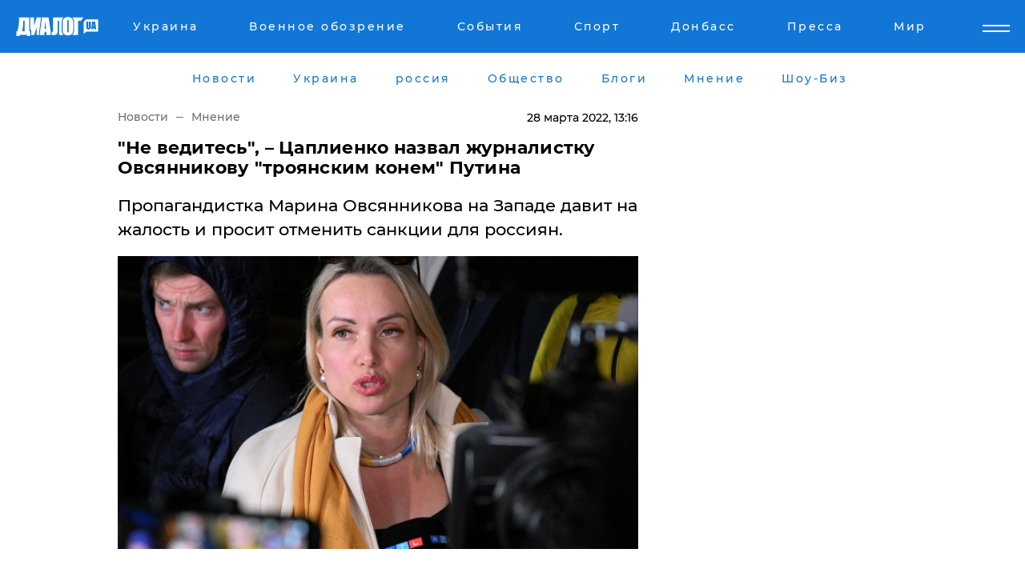

--- FILE ---
content_type: text/html; charset=UTF-8
request_url: https://www.dialog.ua/opinion/248835_1648462199
body_size: 11918
content:
<!DOCTYPE html>
<html xmlns="http://www.w3.org/1999/xhtml" dir="ltr" lang="ru" xmlns:og="http://ogp.me/ns#">
<head>
    <meta http-equiv="Content-Type" content="text/html; charset=utf-8" />
    <meta name="viewport" content="width=device-width, initial-scale=1">

    <title>​&quot;Не ведитесь&quot;, – Цаплиенко назвал журналистку Овсянникову &quot;троянским конем&quot; Путина - | Диалог.UA</title>
    <meta name="description" content="Пропагандистка Марина Овсянникова на Западе давит на жалость и просит отменить санкции для россиян.">
    <meta name="keywords" content=", марина овсянникова, путин, россия, ответственность, санкции, цаплиенко укр нет, последние новости дня">
    <link rel="canonical" href="https://www.dialog.ua/opinion/248835_1648462199"/>
    
                        <link rel="amphtml" href="https://www.dialog.ua/opinion/248835_1648462199/amp">
            
     <meta http-equiv="x-dns-prefetch-control" content="on">
 <link rel="dns-prefetch" href="//google-analytics.com">
 <link rel="dns-prefetch" href="//connect.facebook.net">
 <link rel="dns-prefetch" href="//securepubads.g.doubleclick.net">
 <link rel="preconnect" href="//securepubads.g.doubleclick.net">
 <link rel="dns-prefetch" href="//cm.g.doubleclick.net">
 <link rel="preconnect" href="//cm.g.doubleclick.net">
 <link rel="dns-prefetch" href="//counter.yadro.ru">
 <link rel="dns-prefetch" href="//www.googletagmanager.com/">
 <link rel='dns-prefetch' href='https://ajax.googleapis.com'/>
    <meta name='yandex-verification' content='7fdab9f0679cc6c0'/>

    <!-- news_keywords (only for news/index) -->
            <meta name="news_keywords" content=", марина овсянникова, путин, россия, ответственность, санкции, цаплиенко укр нет, последние новости дня">
    
    <meta name="author" content="Dialog.ua">
    <link rel="shortcut icon" href="/favicon.ico">

            <link rel="stylesheet" href="/css/style.min.css?ver=12" type="text/css">
    
    <style>
        /** =================== MONTSERRAT =================== **/

        /** Montserrat Thin **/
        @font-face {
            font-family: "Montserrat";
            font-display: swap;
            font-weight: 100;
            font-style: normal;
            src: url("/css/fonts/Montserrat-Thin.woff2") format("woff2"),
            url("/css/fonts/Montserrat-Thin.woff") format("woff");
        }

        /** Montserrat Thin-Italic **/
        @font-face {
            font-family: "Montserrat";
            font-display: swap;
            font-weight: 100;
            font-style: italic;
            src: url("/css/fonts/Montserrat-ThinItalic.woff2") format("woff2"),
            url("/css/fonts/Montserrat-ThinItalic.woff") format("woff");
        }

        /** Montserrat Light **/
        @font-face {
            font-family: "Montserrat";
            font-display: swap;
            font-weight: 300;
            font-style: normal;
            src: url("/css/fonts/Montserrat-Light.woff2") format("woff2"),
            url("/css/fonts/Montserrat-Light.woff") format("woff");
        }

        /** Montserrat Light-Italic **/
        @font-face {
            font-family: "Montserrat";
            font-display: swap;
            font-weight: 300;
            font-style: italic;
            src: url("/css/fonts/Montserrat-LightItalic.woff2") format("woff2"),
            url("/css/fonts/Montserrat-LightItalic.woff") format("woff");
        }


        /** Montserrat Medium **/
        @font-face {
            font-family: "Montserrat";
            font-display: swap;
            font-weight: 500;
            font-style: normal;
            src: url("/css/fonts/Montserrat-Medium.woff2") format("woff2"),
            url("/css/fonts/Montserrat-Medium.woff") format("woff");
        }

        /** Montserrat Bold **/
        @font-face {
            font-family: "Montserrat";
            font-display: swap;
            font-weight: 600;
            font-style: normal;
            src: url("/css/fonts/Montserrat-Bold.woff2") format("woff2"),
            url("/css/fonts/Montserrat-Bold.woff") format("woff");
        }

        /** Montserrat ExtraBold **/
        @font-face {
            font-family: "Montserrat";
            font-display: swap;
            font-weight: 800;
            font-style: normal;
            src: url("/css/fonts/Montserrat-ExtraBold.woff2") format("woff2"),
            url("/css/fonts/Montserrat-ExtraBold.woff") format("woff");
        }
    </style>

    <!-- og meta -->
    <!-- Facebook Meta -->
    <meta property="fb:app_id" content="1010365385685044" />
    <meta property="og:url" content="https://www.dialog.ua/opinion/248835_1648462199" />
    <meta property="og:site_name" content="Диалог.UA" />
    <meta property="og:title" content='​"Не ведитесь", – Цаплиенко назвал журналистку Овсянникову "троянским конем" Путина' />
    <meta property="og:type" content="article">
    <meta property="og:description" content='Пропагандистка Марина Овсянникова на Западе давит на жалость и просит отменить санкции для россиян.' />
    <meta property="og:image" content="https://www.dialog.ua/images/news/81acfc58bd674720f9003af3e60bff69.jpg" />
            <meta property="og:image:width" content="1440" />
        <meta property="og:image:height" content="810" />
    <!-- Twitter Meta -->
<meta name="twitter:card" content="summary_large_image">
<meta name="twitter:site" content="@Dialog_UA">
<meta name="twitter:creator" content="@Dialog_UA">
<meta name="twitter:title" content="​&quot;Не ведитесь&quot;, – Цаплиенко назвал журналистку Овсянникову &quot;троянским конем&quot; Путина">
<meta name="twitter:description" content="Пропагандистка Марина Овсянникова на Западе давит на жалость и просит отменить санкции для россиян.">
<meta name="twitter:image" content="https://www.dialog.ua/images/news/81acfc58bd674720f9003af3e60bff69.jpg">
<meta name="twitter:domain" content="www.dialog.ua>">    <meta name="google-site-verification" content="jZKJrW_rC4oKR50hCSQ9LFM1XjJbWaQQnPgLYvrSx00" />

    <!-- Google tag (gtag.js) -->
    <script async src="https://www.googletagmanager.com/gtag/js?id=G-HJDW518ZWK" type="219aa7fd4afe499f0e0ca6ec-text/javascript"></script>
    <script type="219aa7fd4afe499f0e0ca6ec-text/javascript">
      window.dataLayer = window.dataLayer || [];
      function gtag(){dataLayer.push(arguments);}
      gtag('js', new Date());

      gtag('config', 'G-HJDW518ZWK');
    </script>
    
    <link rel="manifest" href="/manifest.json">

    <link rel="alternate" hreflang="ru" href="https://www.dialog.ua/opinion/248835_1648462199" />
    
    <link rel="apple-touch-icon" href="/img/apple-touch-icon.png">

    </head>
<body>
<div class="overlay"></div>

<div class="header_contn">
    <header class="sticky">
        <div class="container">
            <div class="header-content">
                <div class="header-logo">

                    
                    
                    <a href="https://www.dialog.ua" class="logo">
                        <img src="/css/images/logo.svg" class="logo-main" alt="" width="103" height="24">
                    </a>
                </div>

                <nav>
                    <div class="nav-menu">
                        <ul class="main-menu">
                                                                <li><a href="https://www.dialog.ua/ukraine"><span>Украина</span></a></li>
                                                                    <li><a href="https://www.dialog.ua/war"><span>Военное обозрение</span></a></li>
                                                                    <li><a href="https://daily.dialog.ua/"><span>События</span></a></li>
                                                                    <li><a href="https://sport.dialog.ua/"><span>Спорт</span></a></li>
                                                                    <li><a href="https://www.dialog.ua/tag/274"><span>Донбасс</span></a></li>
                                                                    <li><a href="https://www.dialog.ua/press-release"><span>Пресса</span></a></li>
                                                                    <li><a href="https://www.dialog.ua/world"><span>Мир</span></a></li>
                                                        </ul>
                    </div>

                    <span class="mask"></span>
                </nav>

            </div>
    </div>
    <!-- выпадающее меню -->
    <div class="mobile-nav-wrap" role="navigation">
        <div class="mobile-header-nav ">

            <div class="menu-content">

                <div class="mobile-menu-head">

                    <a class="mobile-menu-head__close" href="#">
                        <img src="/css/images/menu-close.svg" alt="">
                    </a>

                    <span class="mobile-menu-head__logo"><a href=""> <img src="/css/images/logo.svg" alt=""></a></span>

                    <div class="language-selection__mob-menu"><a href="">UA</a></div>
                </div>

                
                <div class="menu-column">
                                                                                <span class="menu-column__title">Главная</span>
                                        <ul>

                                                    <li><a href="https://www.dialog.ua/news"><span>Все новости</span></a></li>
                                                    <li><a href="https://www.dialog.ua/russia"><span>россия</span></a></li>
                                                    <li><a href="https://www.dialog.ua/world"><span>Мир</span></a></li>
                                                    <li><a href="https://www.dialog.ua/war"><span>Военное обозрение</span></a></li>
                                                    <li><a href="https://www.dialog.ua/science"><span>Наука и Техника</span></a></li>
                                                    <li><a href="https://www.dialog.ua/business"><span>Экономика</span></a></li>
                                                    <li><a href="https://www.dialog.ua/opinion"><span>Мнение</span></a></li>
                                                    <li><a href="https://www.dialog.ua/blogs"><span>Блоги</span></a></li>
                                                    <li><a href="https://www.dialog.ua/press-release"><span>Пресса</span></a></li>
                                                    <li><a href="https://showbiz.dialog.ua/"><span>Шоу-биз</span></a></li>
                                                    <li><a href="https://www.dialog.ua/health"><span>Здоровье</span></a></li>
                                                    <li><a href="https://www.dialog.ua/ukraine"><span>Украина</span></a></li>
                                                    <li><a href="https://sport.dialog.ua/"><span>Спорт</span></a></li>
                                                    <li><a href="https://www.dialog.ua/culture"><span>Культура</span></a></li>
                                                    <li><a href="https://www.dialog.ua/tag/304"><span>Беларусь</span></a></li>
                                            </ul>
                                    </div>
                
                <div class="menu-column">
                                        <span class="menu-column__title">Города</span>
                                        <ul>

                                                    <li><a href="https://www.dialog.ua/tag/18"><span>Донецк</span></a></li>
                                                    <li><a href="https://www.dialog.ua/tag/28"><span>Луганск</span></a></li>
                                                    <li><a href="https://www.dialog.ua/tag/23"><span>Киев</span></a></li>
                                                    <li><a href="https://www.dialog.ua/tag/29"><span>Харьков</span></a></li>
                                                    <li><a href="https://www.dialog.ua/tag/30"><span>Днепр</span></a></li>
                                                    <li><a href="https://www.dialog.ua/tag/34"><span>Львов</span></a></li>
                                                    <li><a href="https://www.dialog.ua/tag/33"><span>Одесса</span></a></li>
                                            </ul>
                                    </div>
                
                <div class="menu-column">
                                        <span class="menu-column__title">Война на Донбассе и в Крыму</span>
                                        <ul>

                                                    <li><a href="https://www.dialog.ua/tag/154"><span>"ДНР"</span></a></li>
                                                    <li><a href="https://www.dialog.ua/tag/156"><span>"ЛНР"</span></a></li>
                                                    <li><a href="https://www.dialog.ua/tag/2"><span>Оккупация Крыма</span></a></li>
                                                    <li><a href="https://www.dialog.ua/tag/27"><span>Новости Крыма</span></a></li>
                                                    <li><a href="https://www.dialog.ua/tag/274"><span>Донбасс</span></a></li>
                                                    <li><a href="https://www.dialog.ua/tag/116"><span>Армия Украины</span></a></li>
                                            </ul>
                                    </div>
                
                <div class="menu-column">
                                        <span class="menu-column__title">Лайф стайл</span>
                                        <ul>

                                                    <li><a href="https://www.dialog.ua/health"><span>Здоровье</span></a></li>
                                                    <li><a href="https://www.dialog.ua/donation.html"><span>Помощь проекту</span></a></li>
                                                    <li><a href="https://life.dialog.ua/"><span>Стиль Диалога</span></a></li>
                                                    <li><a href="https://showbiz.dialog.ua/"><span>Шоу-биз</span></a></li>
                                                    <li><a href="https://www.dialog.ua/culture"><span>Культура</span></a></li>
                                                    <li><a href="https://news.dialog.ua/"><span>Общество</span></a></li>
                                            </ul>
                                    </div>
                
                <div class="menu-column">
                                        <span class="menu-column__title">Преса</span>
                                        <ul>

                                                    <li><a href="https://www.dialog.ua/press-release"><span>Преса</span></a></li>
                                            </ul>
                                    </div>
                
                <div class="menu-column">
                                        <span class="menu-column__title">Авторское</span>
                                        <ul>

                                                    <li><a href="https://www.dialog.ua/opinion"><span>Мнение</span></a></li>
                                                    <li><a href="https://www.dialog.ua/blogs"><span>Блоги</span></a></li>
                                                    <li><a href="https://www.dialog.ua/tag/63"><span>ИноСМИ</span></a></li>
                                            </ul>
                                    </div>
                
            </div>

        </div>
    </div>

    
        <a class="mobile-menu-toggle js-toggle-menu hamburger-menu button" href="#">
            <span class="menu-item menu-item-1"></span>
            <span class="menu-item"></span>
        </a>

        <div class="language-selection language-selection--mobile">
            <a href="/ukr">
                UA            </a>
        </div>
    </header>
</div>


    <!-- MAIN PART -->
<main class="">
    <div class="container">

        <div class="top-content-menu">
            <div class="top-content-menu__nav">
                <ul>
                                                <li><a href="https://www.dialog.ua/news"><span>Новости</span></a></li>
                                                    <li><a href="https://www.dialog.ua/ukraine"><span>Украина</span></a></li>
                                                    <li><a href="https://www.dialog.ua/russia"><span>россия</span></a></li>
                                                    <li><a href="https://news.dialog.ua"><span>Общество</span></a></li>
                                                    <li><a href="https://www.dialog.ua/blogs"><span>Блоги</span></a></li>
                                                    <li><a href="https://www.dialog.ua/opinion"><span>Мнение</span></a></li>
                                                    <li><a href="https://showbiz.dialog.ua/"><span>Шоу-Биз</span></a></li>
                                        </ul>
            </div>

            <span class="mask"></span>
        </div>

        <div class="section-content section_news">

            
    <div class="main-content news_main_content">
        <div class="content content--new-inner news_content_blok  news_innner">



            
                
            
            <!-- update news button -->
            <div class="new-head">
                <script type="application/ld+json">
    {
        "@context": "http://schema.org",
        "@type": "NewsArticle",
        "mainEntityOfPage":{
            "@type":"WebPage",
            "@id":"https://www.dialog.ua/opinion/248835_1648462199"
        },
        "headline": "​&quot;Не ведитесь&quot;, – Цаплиенко назвал журналистку Овсянникову &quot;троянским конем&quot; Путина",
                 "image": {
            "@type": "ImageObject",
            "representativeOfPage": "true",
            "url": "https://www.dialog.ua/images/news/81acfc58bd674720f9003af3e60bff69.jpg",
            "width": 1440,
            "height": 810        },
                    "datePublished": "2022-03-28T13:16:59+03:00",
                 "dateModified": "2022-03-28T13:32:37+03:00",
        
                "author": {
            "@type": "Person",
            "name": "Марина Журавлева",
            "url": "https://www.dialog.ua/author/Marina_Zhuravleva"
        },
            
        "publisher": {
                "@type": "Organization",
                "name": "Dialog.ua",
                "logo": {
                    "@type": "ImageObject",
                    "url": "https://www.dialog.ua/img/publisher_logo.jpg",
                    "width": 309,
                    "height": 148
                }
            },

        "description": "Пропагандистка Марина Овсянникова на Западе давит на жалость и просит отменить санкции для россиян.",
        "articleBody": "&quot;Героическая&quot;  редактор росТВ, которая появилась в прямом новостном эфире с антивоенным плакатом, не более чем очередной хитрый ход Москвы.Чем на самом деле оказался одиночный &quot;пикет&quot; Овсянниковой, раскрыл журналист Андрей Цаплиенко.Вскоре после скандала она появилась на итальянском телеканале и высказала несколько тезисов: &quot;Русофобия не должна быть, русский народ не должен отвечать за Путина, в войне виноват только он, россияне не должны из-за него страдать от санкций&quot;. Однако Цаплиенко призывает не вестись на подобные элементы информационных технологий Кремля.&quot;Овсянникова -  путинский &quot;троянский конь&quot; для западных демократий &amp;lt;…&amp;gt; этот якобы революционный демарш сделан для того, чтобы избавиться от санкций. А как же невинный рус**ий народ может объяснить действия двухсоттысячной банды убийц и мародеров, которая шарится в Украине?&quot; – пишет он в ТГ.В этом мнении Цаплиенко поддерживает блогер Марина Сингаевская.Пропагандистка Овсянникова на Западе давит на жалость и просит отменить санкции для россиян: &quot;На полках магазинов нет сахара&quot;, - возлагая  ответственность исключительно на главу Кремля.Однако все преступления и зверства на территории Украины с 24 февраля совершают русс**е. &quot;Вы должны нести коллективную ответственность за то, что допустили эту войну! Это не русофобия, это плата за ваше молчание, победу, &quot;Крым наш&quot;, &quot;бандеровцев&quot; и прочую поддержку власти&quot;, - пишет журналистка в&amp;nbsp;Facebook.Как заявила Овсянникова в последнем интервью, &quot;убежденных&amp;nbsp;путинистов на федеральных каналах РФ 2-3%, не более&quot;.Сообщалось, что Овсянникову&amp;nbsp;пытали, чтобы она похвалила Путина.Редакция заранее благодарна за любую финансовую помощь!Слава Украине! Вместе мы СИЛА! Патреон - https://www.patreon.com/Ukraine365Paypal - ukraine365news@gmail.comPaypal - ukraine365news@gmail.comКарта банка - 5168742727446407 (гривна)",
        "keywords": "марина овсянникова, путин, россия, ответственность, санкции, цаплиенко"
        }

</script>
                
<script type="application/ld+json">
    {
        "@context": "http://schema.org",
        "@type": "BreadcrumbList",
        "itemListElement": [
            {
                "@type": "ListItem",
                "position": 1,
                "item": {
                    "@id": "https://www.dialog.ua",
                    "name": "Главная"
                }
            },
            {
                "@type": "ListItem",
                "position": 2,
                "item": {
                    "@id": "https://www.dialog.ua/opinion",
                    "name": "Мнение"
                }
            }
        ]
    }
</script>

                
                    <div class="breadcrumbs">
                        <a href="https://www.dialog.ua">
                            Новости                        </a>
                        <span class="sep"></span>
                        <a href="/opinion">Мнение</a>
                    </div>

                

                
                <span class="new-head__date">
                    28 марта 2022, 13:16                </span>
            </div>

            
            <div class="new-inner inner_news">

                <h1>​"Не ведитесь", – Цаплиенко назвал журналистку Овсянникову "троянским конем" Путина</h1>

                <p class="preview">Пропагандистка Марина Овсянникова на Западе давит на жалость и просит отменить санкции для россиян.</p>

                <p><img src="https://www.dialog.ua/images/news/81acfc58bd674720f9003af3e60bff69.jpg" alt="​&quot;Не ведитесь&quot;, – Цаплиенко назвал журналистку Овсянникову &quot;троянским конем&quot; Путина" /></p>
                
                        <div class="banner banner--news align-center align-center" style="">
        <script async src="https://pagead2.googlesyndication.com/pagead/js/adsbygoogle.js?client=ca-pub-3695032019363550" crossorigin="anonymous" type="219aa7fd4afe499f0e0ca6ec-text/javascript"></script>
<!-- Под фото новость Десктоп -->
<ins class="adsbygoogle"
     style="display:block"
     data-ad-client="ca-pub-3695032019363550"
     data-ad-slot="1996806517"
     data-ad-format="auto"
     data-full-width-responsive="true"></ins>
<script type="219aa7fd4afe499f0e0ca6ec-text/javascript">
     (adsbygoogle = window.adsbygoogle || []).push({});
</script>    </div>
                
                

                                                    
                
                <p>"Героическая"  редактор росТВ, которая появилась в прямом новостном эфире с антивоенным плакатом, не более чем очередной хитрый ход Москвы.</p><p>Чем на самом деле оказался одиночный "пикет" Овсянниковой, <a href="https://t.me/Tsaplienko/4621" rel="nofollow">раскрыл</a> журналист Андрей Цаплиенко.</p>        <div class="news-content-ad align-center" style="">
        <script async src="https://pagead2.googlesyndication.com/pagead/js/adsbygoogle.js?client=ca-pub-3695032019363550" crossorigin="anonymous" type="219aa7fd4afe499f0e0ca6ec-text/javascript"></script>
<!-- В тело новости проверка Диалог -->
<ins class="adsbygoogle"
     style="display:block"
     data-ad-client="ca-pub-3695032019363550"
     data-ad-slot="7403794482"
     data-ad-format="auto"
     data-full-width-responsive="true"></ins>
<script type="219aa7fd4afe499f0e0ca6ec-text/javascript">
     (adsbygoogle = window.adsbygoogle || []).push({});
</script>    </div>
<p>Вскоре после скандала она появилась на итальянском телеканале и высказала несколько тезисов: "Русофобия не должна быть, русский народ не должен отвечать за Путина, в войне виноват только он, россияне не должны из-за него страдать от санкций". Однако Цаплиенко призывает не вестись на подобные элементы информационных технологий Кремля.</p><p><strong>"Овсянникова -  путинский "троянский конь" для западных демократий &lt;…&gt; этот якобы революционный демарш сделан для того, чтобы избавиться от санкций. А как же невинный рус**ий народ может объяснить действия двухсоттысячной банды убийц и мародеров, которая шарится в Украине?"</strong> – пишет он в ТГ.</p><p><img src="https://www.dialog.ua/images/content/296116a9afaf976135805b74cc25d99a.jpg"></p><p>В этом мнении Цаплиенко поддерживает блогер Марина Сингаевская.</p><p>Пропагандистка Овсянникова на Западе давит на жалость и просит отменить санкции для россиян: "На полках магазинов нет сахара", - возлагая  ответственность исключительно на главу Кремля.</p><p>Однако все преступления и зверства на территории Украины с 24 февраля совершают русс**е. </p><p>"Вы должны нести коллективную ответственность за то, что допустили эту войну! Это не русофобия, это плата за ваше молчание, победу, "Крым наш", "бандеровцев" и прочую поддержку власти", - пишет журналистка в&nbsp;<a href="https://www.facebook.com/maryna.synhaivska/posts/2211498302321609" rel="nofollow">Facebook.</a></p><p><em>Как заявила Овсянникова в последнем интервью, "убежденных&nbsp;<a href="https://news.dialog.ua/248366_1647702325">путинистов</a> на федеральных каналах РФ 2-3%, не более".</em></p><p><em>Сообщалось, что Овсянникову&nbsp;<a href="https://www.dialog.ua/opinion/248113_1647348001">пытали</a>, чтобы она похвалила Путина.</em></p><p><strong>Редакция заранее благодарна за любую финансовую помощь!</strong></p><p><strong>Слава Украине! Вместе мы СИЛА!</strong></p><p> <strong>Патреон - <a href="https://www.patreon.com/Ukraine365Paypal">https://www.patreon.com/Ukraine365Paypal</a> - <a href="/cdn-cgi/l/email-protection" class="__cf_email__" data-cfemail="384d534a5951565d0b0e0d565d4f4b785f55595154165b5755">[email&#160;protected]</a></strong></p><p><strong></strong></p><p><strong>Paypal - <a href="/cdn-cgi/l/email-protection" class="__cf_email__" data-cfemail="9ce9f7eefdf5f2f9afaaa9f2f9ebefdcfbf1fdf5f0b2fff3f1">[email&#160;protected]</a></strong></p><p><strong>Карта банка - 5168742727446407 (гривна)</strong></p>
                                                            <span class="author">Автор:
                        <a target="_blank" href="https://www.dialog.ua/person/Andriy_Tsaplienko">Андрей Цаплиенко</a>                    </span>
                                                </div>

                            <div class="tags">
                                            <a target="_blank" href="https://www.dialog.ua/tag/165">Новости России</a>                                            <a target="_blank" href="https://www.dialog.ua/tag/222">Мнение</a>                                            <a target="_blank" href="https://www.dialog.ua/tag/227">Общество</a>                                            <a target="_blank" href="https://www.dialog.ua/tag/255">Санкции в отношении России</a>                                            <a target="_blank" href="https://www.dialog.ua/tag/703">Война Украины с Россией</a>                                    </div>
            
            <div class="share">
                <div class="socials">
                    <button class="open-comments mobile-hide">+ Добавить Комментарий</button>
                    <div class="shareaholic-canvas" data-app="share_buttons" data-app-id="26969635"></div>
                </div>
            </div>

            
            
                        <div class="banner mobile-hide align-center" style="width: 650px;">
        <!-- Вниз новости НВ Дизайн Диалог Декстоп -->
<ins class="adsbygoogle"
     style="display:block"
     data-ad-client="ca-pub-3660307541539783"
     data-ad-slot="3521732345"
     data-ad-format="auto"
     data-full-width-responsive="true"></ins>
<script data-cfasync="false" src="/cdn-cgi/scripts/5c5dd728/cloudflare-static/email-decode.min.js"></script><script type="219aa7fd4afe499f0e0ca6ec-text/javascript">
     (adsbygoogle = window.adsbygoogle || []).push({});
</script>    </div>
                
            



            
                            <h2 class="margin-small"><a href="https://www.dialog.ua/news">Последние новости</a></h2>
<div class="news last-news">
    
        <div class="new-item">
            <p>
                <a href="https://www.dialog.ua/ukraine/327392_1768901077"><strong>СБУ предотвратила серию терактов ГРУ: бывший правоохранитель готовил подрыв авто ВСУ в четырех городах</strong></a>                            </p>
            <span class="new-item__time">11:39</span>
        </div>

    
        <div class="new-item">
            <p>
                <a href="https://www.dialog.ua/world/327391_1768899995">Страна НАТО двинула свои войска к границе с Украиной: что происходит</a>                            </p>
            <span class="new-item__time">11:09</span>
        </div>

    
        <div class="new-item">
            <p>
                <a href="https://www.dialog.ua/ukraine/327390_1768898550"><strong>"Россия не может быть на равных, пока убивает", – после террора РФ Зеленский обратился к гражданам Украины и миру</strong></a>                            </p>
            <span class="new-item__time">10:50</span>
        </div>

    
        <div class="new-item">
            <p>
                <a href="https://www.dialog.ua/war/327389_1768897225"><strong>Армия РФ оккупировала село Рыбное на Запорожье и медленно продвигается – DeepState</strong></a>                            </p>
            <span class="new-item__time">10:23</span>
        </div>

    
        <div class="new-item">
            <p>
                <a href="https://www.dialog.ua/war/327388_1768895824"><strong>БПЛА 425-го ОПБС ударил по диспетчерской аэродрома Джанкоя: видео ночной операции в Крыму</strong></a>                <span class="new-item__icon"><img src="/css/images/video-icon.svg" class="video-icon" alt=""></span>            </p>
            <span class="new-item__time">10:09</span>
        </div>

    
        <div class="new-item">
            <p>
                <a href="https://www.dialog.ua/ukraine/327387_1768894761"><strong>В Киеве после ударов армии РФ без тепла в мороз остались более 5600 многоэтажных домов</strong></a>                            </p>
            <span class="new-item__time">09:53</span>
        </div>

    
        <div class="new-item">
            <p>
                <a href="https://news.dialog.ua/327386_1768891375">В 2026 году в Украине хотят вернуть обязательный техосмотр всех автомобилей – Минразвития</a>                            </p>
            <span class="new-item__time">08:46</span>
        </div>

    
        <div class="new-item">
            <p>
                <a href="https://www.dialog.ua/ukraine/327385_1768888591"><strong>В Украине появятся опорные "Пункты несокрушимости" со спальными местами – Свириденко</strong></a>                            </p>
            <span class="new-item__time">08:08</span>
        </div>

    
        <div class="new-item">
            <p>
                <a href="https://www.dialog.ua/ukraine/327384_1768886098"><strong>Армия РФ снова атаковала Киев ракетами и БПЛА – часть города без света и воды, поменялся график метро</strong></a>                            </p>
            <span class="new-item__time">07:34</span>
        </div>

    
        <div class="new-item">
            <p>
                <a href="https://www.dialog.ua/ukraine/327382_1768858358">В Украину поступает энергетическая помощь от большого количества стран – Сибига </a>                            </p>
            <span class="new-item__time">07:30</span>
        </div>

    
        <div class="new-item">
            <p>
                <a href="https://www.dialog.ua/ukraine/327381_1768856142">Профессор из США рассказал, что мира между Украиной и РФ не будет, но будет альтернатива</a>                            </p>
            <span class="new-item__time">07:20</span>
        </div>

    
        <div class="new-item">
            <p>
                <a href="https://www.dialog.ua/ukraine/327383_1768883746"><strong>"Прошу хлеба": украинский дрон помог пожилой женщине в прифронтовой Константиновке</strong></a>                            </p>
            <span class="new-item__time">07:12</span>
        </div>

    
        <div class="new-item">
            <p>
                <a href="https://www.dialog.ua/war/327380_1768855609">"Будет новый подход", – Зеленский о решении поставить "Лазаря" во главе ПВО Украины</a>                            </p>
            <span class="new-item__time">07:10</span>
        </div>

    
        <div class="new-item">
            <p>
                <a href="https://www.dialog.ua/business/327378_1768854400">Экономический прогноз для РФ ухудшен в третий раз за год – МВФ</a>                            </p>
            <span class="new-item__time">07:00</span>
        </div>

    
        <div class="new-item">
            <p>
                <a href="https://www.dialog.ua/war/327377_1768854243"><strong>В Генштабе подтвердили тройной удар ВСУ по России: горели нефтебаза, НПЗ и склад беспилотников</strong></a>                            </p>
            <span class="new-item__time">06:45</span>
        </div>

    
        <div class="new-item">
            <p>
                <a href="https://www.dialog.ua/war/327379_1768854681"><strong>​Зеленский провел встречу с Малюком и послал сигнал Москве: "Продолжаем подготовку"</strong></a>                            </p>
            <span class="new-item__time">22:31</span>
        </div>

    
        <div class="new-item">
            <p>
                <a href="https://www.dialog.ua/world/327376_1768853597">​Еще один шаг от Москвы: Молдова запускает окончательный выход из СНГ</a>                            </p>
            <span class="new-item__time">22:25</span>
        </div>

    
        <div class="new-item">
            <p>
                <a href="https://www.dialog.ua/opinion/327375_1768853292">Левин заявил, что США не только заберут под свой контроль Гренландию, но и "прицелятся выше"</a>                <span class="new-item__icon"><img src="/css/images/video-icon.svg" class="video-icon" alt=""></span>            </p>
            <span class="new-item__time">22:21</span>
        </div>

    
        <div class="new-item">
            <p>
                <a href="https://www.dialog.ua/ukraine/327374_1768852754">В Украине будет создан "антидроновый купол" – Федоров раскрыл его задачи</a>                            </p>
            <span class="new-item__time">22:15</span>
        </div>

    
        <div class="new-item">
            <p>
                <a href="https://www.dialog.ua/war/327373_1768851376">Россияне создали маневренный "Солнцепек 2.0", назвав его "Мальвина-М": видео испытаний</a>                            </p>
            <span class="new-item__time">21:46</span>
        </div>

    


</div>

<div class="show-more  show-more--margin show-more--large show-more--last-categories active_more">
    <a href="#">Смотреть ещё</a>
</div>
<form class="load_more_data">
    <input type="hidden" name="offset" value="40">
    <input type="hidden" name="limit" value="8">
    <input type="hidden" name="location" value="1" >
    <input type="hidden" name="locale" value="ru" >
    
        </form>

            

            
                
            

        </div>

        <aside>


            
                        <div class="banner align-center" style="width: 300px;">
        <script async src="https://pagead2.googlesyndication.com/pagead/js/adsbygoogle.js" type="219aa7fd4afe499f0e0ca6ec-text/javascript"></script>
<!-- Правая колонка проверка 300 Диалог -->
<ins class="adsbygoogle"
     style="display:block"
     data-ad-client="ca-pub-3660307541539783"
     data-ad-slot="4092939786"
     data-ad-format="auto"
     data-full-width-responsive="true"></ins>
<script type="219aa7fd4afe499f0e0ca6ec-text/javascript">
     (adsbygoogle = window.adsbygoogle || []).push({});
</script>    </div>

            
            <h2><a href="https://www.dialog.ua">Главные новости</a></h2>

            <div class="side-news">

                
                <div class="new-side-item">
    <p><a href="https://www.dialog.ua/war/327379_1768854681">​Зеленский провел встречу с Малюком и послал сигнал Москве: "Продолжаем подготовку"</a></p>
</div>
                                <div class="new-side-item">
            <p><a href="https://www.dialog.ua/world/327391_1768899995">Страна НАТО двинула свои войска к границе с Украиной: что происходит</a></p>
        </div>
            <div class="new-side-item">
            <p><a href="https://www.dialog.ua/war/327388_1768895824">БПЛА 425-го ОПБС ударил по диспетчерской аэродрома Джанкоя: видео ночной операции в Крыму</a></p>
        </div>
            <div class="new-side-item">
            <p><a href="https://www.dialog.ua/war/327377_1768854243">В Генштабе подтвердили тройной удар ВСУ по России: горели нефтебаза, НПЗ и склад беспилотников</a></p>
        </div>
            <div class="new-side-item">
            <p><a href="https://www.dialog.ua/war/327371_1768847371">Билет в один конец: армия РФ продолжает гнать солдат по газовой трубе в Купянск</a></p>
        </div>
            <div class="new-side-item">
            <p><a href="https://www.dialog.ua/russia/327369_1768844746">Пропагандистка РФ передумала "брать" Одессу и восхвалила Путина за провал</a></p>
        </div>
            <div class="new-side-item">
            <p><a href="https://www.dialog.ua/business/327368_1768843099">​Российский бюджет ушел в рекордный минус: война подорвала финансовую систему РФ</a></p>
        </div>
            <div class="new-side-item">
            <p><a href="https://www.dialog.ua/world/327367_1768842686">Китайцев становится меньше, зафиксирован демографический антирекорд – Financial Times</a></p>
        </div>
            <div class="new-side-item">
            <p><a href="https://www.dialog.ua/world/327366_1768841773">​Европе следует сосредоточиться на войне РФ против Украины, а не на Гренландии - Трамп</a></p>
        </div>
    
                            </div>

            
                        <div class="banner align-center" style="">
        <script async src="https://pagead2.googlesyndication.com/pagead/js/adsbygoogle.js?client=ca-pub-3695032019363550" crossorigin="anonymous" type="219aa7fd4afe499f0e0ca6ec-text/javascript"></script>
<!-- Мобильный низ новости Диалог -->
<ins class="adsbygoogle"
     style="display:block"
     data-ad-client="ca-pub-3695032019363550"
     data-ad-slot="4039264547"
     data-ad-format="auto"
     data-full-width-responsive="true"></ins>
<script type="219aa7fd4afe499f0e0ca6ec-text/javascript">
     (adsbygoogle = window.adsbygoogle || []).push({});
</script>    </div>

            



                        <h2>Мнения</h2>

<div class="opinions users-side">

                <div class="user-item">
                                        <a href="https://www.dialog.ua/person/Yigal_Levin" class="user-item__head">
                                            <span class="user-item__avatar">
                            <img width="42px" height="42px" data-src="/images/person/c3dcdf44c92418327cb9434c552edcc1.jpg" src="" />                        </span>
                                        <span class="user-item__name">
                                            <span>Игаль Левин</span>
                                            <span><p>Военный аналитик,&nbsp;офицер Армии обороны Израиля&nbsp;</p></span></span>
                </a>
            
            <p>

                                    <a href="https://www.dialog.ua/opinion/327375_1768853292"><span>Левин заявил, что США не только заберут под свой контроль Гренландию, но и "прицелятся выше"</span></a>
                
            </p>

        </div>
            <div class="user-item">
                                        <a href="https://www.dialog.ua/person/Yakovina_Ivan" class="user-item__head">
                                            <span class="user-item__avatar">
                            <img width="42px" height="42px" data-src="/images/person/ad119c43ef5d43142bca020a9f7d994a.jpg" src="" />                        </span>
                                        <span class="user-item__name">
                                            <span>Иван Яковина</span>
                                            <span><p>Журналист-международник и политический обозреватель</p></span></span>
                </a>
            
            <p>

                                    <a href="https://www.dialog.ua/opinion/327370_1768845430"><span>Яковина назвал того, кто "нашептал на ухо" Трампу идею захватить Гренландию: "Тогда бы мы уже праздновали успех""</span></a>
                
            </p>

        </div>
            <div class="user-item">
                                        <a href="https://www.dialog.ua/person/Vitaly_Portnikov" class="user-item__head">
                                            <span class="user-item__avatar">
                            <img width="42px" height="42px" data-src="/images/person/4d859ef024bad660d7632e1e8c15b808.jpg" src="" />                        </span>
                                        <span class="user-item__name">
                                            <span>Виталий Портников</span>
                                            <span><p>Украинский журналист, писатель и публицист</p></span></span>
                </a>
            
            <p>

                                    <a href="https://www.dialog.ua/opinion/327358_1768835700"><span>Портников объяснил, какие конкретные действия спасут украинцев от перспективы стать "бездомными"</span></a>
                
            </p>

        </div>
    </div>

<div class="show-more show-more--left show-more--margin">
    <a href="https://www.dialog.ua/opinion">Смотреть ещё</a>
</div>


<h2>Блоги</h2>

<div class="blogs users-side">
                <div class="user-item">
                            <a href="https://www.dialog.ua/person/Yurii_Shvets" class="user-item__head">
                                            <span class="user-item__avatar">
                            <img width="42px" height="42px" data-src="/images/person/1e2f8d91edbeac4b9be094576524e19b.jpg" src="" />                        </span>
                                        <span class="user-item__name">
                                            <span>Юрий Швец</span>
                                            <span><p>Экономический и военный аналитик</p></span></span>
                </a>
                        <p>
                                    <a href="https://www.dialog.ua/blogs/327329_1768813108"><span>Швец назвал условие, выполнение которого определит, какая страна победит в войне: "Именно они..."</span></a>
                
            </p>
        </div>
            <div class="user-item">
                            <a href="https://www.dialog.ua/person/Mikhail_Sheitelman" class="user-item__head">
                                            <span class="user-item__avatar">
                            <img width="42px" height="42px" data-src="/images/person/4e5b75a66cc212ca59ba65873c412575.jpg" src="" />                        </span>
                                        <span class="user-item__name">
                                            <span>Михаил Шейтельман</span>
                                            <span><p>Политолог, писатель</p></span></span>
                </a>
                        <p>
                                    <a href="https://www.dialog.ua/blogs/327324_1768772474"><span>Шейтельман заявил, что не существует способа закончить войну, и озвучил единственный выход для Украины </span></a>
                
            </p>
        </div>
            <div class="user-item">
                            <a href="https://www.dialog.ua/person/Oleg_Zhdanov" class="user-item__head">
                                            <span class="user-item__avatar">
                            <img width="42px" height="42px" data-src="/images/person/c99f12aba18f2d5cd35454758b5361e8.jpg" src="" />                        </span>
                                        <span class="user-item__name">
                                            <span>Олег Жданов</span>
                                            <span><p>Военный эксперт,&nbsp;полковник запаса, блогер</p></span></span>
                </a>
                        <p>
                                    <a href="https://www.dialog.ua/blogs/327281_1768674050"><span>Жданов анонсировал событие, которое может спровоцировать развал Российской Федерации: "Может стать триггером..."</span></a>
                
            </p>
        </div>
    </div>
<div class="show-more show-more--left show-more--margin">
    <a href="https://www.dialog.ua/blogs">Смотреть ещё</a>
</div>
            
            
                
            

        </aside>


    </div>
</div>

    </div>

    

    <div class="container">
        <div class="bottom-menu">
            <div class="bottom-menu__left">
                <span class="dialog-logo">
                    <img width="113px" height="26px" data-src="/css/images/logo-dark.svg" src="" />                </span>
                <span class="copy">© 2026, Диалог.ua<br>Все права защищены. </span>
            </div>
            <div class="bottom-menu__ul">
                <ul>
                    <li class="dialog-logo--show">
                        <img width="113px" height="20px" data-src="/css/images/logo-dark.svg" src="" />                    </li>
                                            <li><a href="https://www.dialog.ua/news"><span>Новости</span></a></li>
                                            <li><a href="https://www.dialog.ua/ukraine"><span>Украина</span></a></li>
                                            <li><a href="https://www.dialog.ua/russia"><span>россия</span></a></li>
                                            <li><a href="https://news.dialog.ua"><span>Общество</span></a></li>
                                            <li><a href="https://www.dialog.ua/blogs"><span>Блоги</span></a></li>
                                            <li><a href="https://www.dialog.ua/opinion"><span>Мнение</span></a></li>
                                            <li><a href="https://showbiz.dialog.ua/"><span>Шоу-Биз</span></a></li>
                                            <li><a href="https://www.dialog.ua/press-release"><span>Пресса</span></a></li>
                                            <li><a href="https://www.dialog.ua/world"><span>Мир</span></a></li>
                                            <li><a href="https://www.dialog.ua/business"><span>Экономика</span></a></li>
                                            <li><a href="https://www.dialog.ua/war"><span>Военное Обозрение</span></a></li>
                                            <li><a href="https://life.dialog.ua/"><span>Стиль</span></a></li>
                                            <li><a href="https://www.dialog.ua/tag/274"><span>Новости Донбасса</span></a></li>
                                            <li><a href="https://sport.dialog.ua/"><span>Спорт</span></a></li>
                                            <li><a href="https://dialog.ua/tag/71"><span>США</span></a></li>
                                            <li><a href="https://showbiz.dialog.ua"><span>Шоубиз</span></a></li>
                                    </ul>
            </div>
        </div>
    </div>
</main>



<!-- FOOTER -->
<footer>
    <div class="container">
        <div class="footer-content">

            <ul class="footer-menu">
                <li><a href="https://www.dialog.ua/about.html">О проекте</a></li>
                <li><a href="https://www.dialog.ua/editorial.html">Редакция</a></li>
                <li><a href="https://www.dialog.ua/contacts.html">Контакты</a></li>
                <li><a href="https://www.dialog.ua/adv.html">Реклама</a></li>
                <li><a href="https://www.dialog.ua/credits.html">Персональные данные</a></li>
                <li><a href="https://www.dialog.ua/privacypolicy.html">Защита персональных данных</a></li>

            </ul>
            <span class="footer-text">Использование материалов разрешается при условии ссылки (для интернет-изданий - гиперссылки) на "<a href="https://www.dialog.ua">Диалог.ua</a>" не ниже третьего абзаца.</span>
            <span class="copy">
                    © 2026, <span>Диалог.ua.</span> Все права защищены.                </span>
        </div>

    </div>
</footer>

<!-- <div class="cookie-policy">
    <p class="cookie-policy-title">Про использование cookies</p>
    <p class="cookie-policy-text">Продолжая просматривать www.dialog.ua вы подтверждаете, что ознакомились с Правилами
        пользования сайтом и соглашаетесь на использование файлов cookies</p>
    <div class="cookie-policy-buttons">
        <a href="https://www.dialog.ua/privacypolicy.html" class="cookie-info-link ">Про файлы cookies</a>
        <button class="cookie-accept-btn">Соглашаюсь</button>
    </div>
    <button class="close-btn"></button>
</div> -->

<script defer src="/js/jquery-3.2.1.min.js" type="219aa7fd4afe499f0e0ca6ec-text/javascript"></script>

<script async type="219aa7fd4afe499f0e0ca6ec-text/javascript">
    var scripts = document.getElementsByTagName('script');
    var script = scripts[scripts.length - 1];

    if (document.body.clientWidth >= 1024) {
        setTimeout(function () {
            script.outerHTML += '<script src="/js/desktop-scripts.js"></sc' + 'ript>';
        }, 500);
    } else {
        setTimeout(function () {
            script.outerHTML += '<script src="/js/mobile-scripts.js"></sc' + 'ript>';
        }, 500);
    }
</script>
<script defer src="/js/scripts.js?ver=5" type="219aa7fd4afe499f0e0ca6ec-text/javascript"></script>

<script type="219aa7fd4afe499f0e0ca6ec-text/javascript">

    function buildScript(src, attributes) {
        var script = document.createElement('script');
        script.src = src;
        for (key in attributes) {
            script[key] = attributes[key];
        }
        document.body.appendChild(script);
    }

    function downloadJSAtOnload() {
                (function () {
            var script = document.createElement('script');
            script.src = "https://pagead2.googlesyndication.com/pagead/js/adsbygoogle.js";
                        script.async = true;
                        document.body.appendChild(script);
        })();
        
        
                buildScript("https://platform.twitter.com/widgets.js", {async: true});
        buildScript("//www.instagram.com/embed.js", {async: true});
                /*buildScript("//dsms0mj1bbhn4.cloudfront.net/assets/pub/shareaholic.js",
            { async:true,
              "data-shr-siteid": "9a6d8903fd66a0407e4ed9a92f28cdcd",
              "data-cfasync": false,
            }
            );*/


        
    }

    if (window.addEventListener)
        window.addEventListener("load", downloadJSAtOnload, false);
    else if (window.attachEvent)
        window.attachEvent("onload", downloadJSAtOnload);
    else window.onload = downloadJSAtOnload;
</script>

    <script type="text/javascript" data-cfasync="false" src="//dsms0mj1bbhn4.cloudfront.net/assets/pub/shareaholic.js"
            data-shr-siteid="9a6d8903fd66a0407e4ed9a92f28cdcd" async="async"></script>


<script src="/cdn-cgi/scripts/7d0fa10a/cloudflare-static/rocket-loader.min.js" data-cf-settings="219aa7fd4afe499f0e0ca6ec-|49" defer></script><script defer src="https://static.cloudflareinsights.com/beacon.min.js/vcd15cbe7772f49c399c6a5babf22c1241717689176015" integrity="sha512-ZpsOmlRQV6y907TI0dKBHq9Md29nnaEIPlkf84rnaERnq6zvWvPUqr2ft8M1aS28oN72PdrCzSjY4U6VaAw1EQ==" data-cf-beacon='{"rayId":"9c0dadd358ef4f87","version":"2025.9.1","serverTiming":{"name":{"cfExtPri":true,"cfEdge":true,"cfOrigin":true,"cfL4":true,"cfSpeedBrain":true,"cfCacheStatus":true}},"token":"1fc2a877def342f8a2006fcbd93f5ff5","b":1}' crossorigin="anonymous"></script>
</body>

</html>


--- FILE ---
content_type: text/html; charset=utf-8
request_url: https://www.google.com/recaptcha/api2/aframe
body_size: 269
content:
<!DOCTYPE HTML><html><head><meta http-equiv="content-type" content="text/html; charset=UTF-8"></head><body><script nonce="7HLDlHdZYTe_4Fl5EMZEYQ">/** Anti-fraud and anti-abuse applications only. See google.com/recaptcha */ try{var clients={'sodar':'https://pagead2.googlesyndication.com/pagead/sodar?'};window.addEventListener("message",function(a){try{if(a.source===window.parent){var b=JSON.parse(a.data);var c=clients[b['id']];if(c){var d=document.createElement('img');d.src=c+b['params']+'&rc='+(localStorage.getItem("rc::a")?sessionStorage.getItem("rc::b"):"");window.document.body.appendChild(d);sessionStorage.setItem("rc::e",parseInt(sessionStorage.getItem("rc::e")||0)+1);localStorage.setItem("rc::h",'1768902748923');}}}catch(b){}});window.parent.postMessage("_grecaptcha_ready", "*");}catch(b){}</script></body></html>